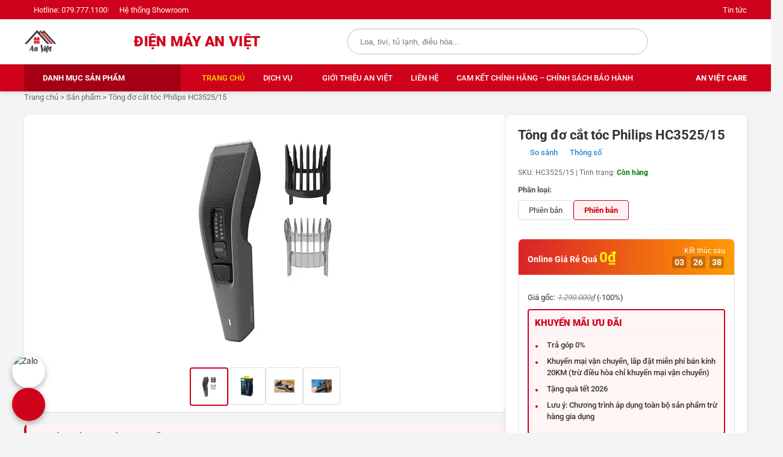

--- FILE ---
content_type: text/html
request_url: https://dienmayanviet.com/san-pham/tong-do-cat-toc-philips-hc3525-15/
body_size: 8766
content:
<!DOCTYPE html>
<html lang="vi">
<head>
    <meta charset="UTF-8">
    <meta name="viewport" content="width=device-width, initial-scale=1.0">
    <title>Tông đơ cắt tóc Philips HC3525/15 - Điện máy An Việt</title>
    <link rel="icon" type="image/png" href="https://img.dienmayanviet.com/insecure/favicon/plain/https://dienmayanviet.com/wp-content/uploads/2024/10/dien-may-an-viet-logo-152.png">
    <link rel="apple-touch-icon" href="https://img.dienmayanviet.com/insecure/touchicon/plain/local:///dienmayanviet/dien-may-an-viet-logo.png@png">
    <link rel="preload" href="/assets/fonts/roboto-v50-cyrillic_cyrillic-ext_greek_greek-ext_latin_latin-ext_vietnamese-regular.woff2" as="font" type="font/woff2" crossorigin>
    <link rel="preload" href="/assets/fonts/roboto-v50-cyrillic_cyrillic-ext_greek_greek-ext_latin_latin-ext_vietnamese-700.woff2" as="font" type="font/woff2" crossorigin>
    <link rel="stylesheet" href="/assets/global.css">
    <link rel="stylesheet" href="/assets/product.css">
    <link rel="stylesheet" href="/assets/fontawesome/css/all.min.css">
    <!-- Meta Pixel Code -->
    <script>
    !function(f,b,e,v,n,t,s)
    {if(f.fbq)return;n=f.fbq=function(){n.callMethod?
    n.callMethod.apply(n,arguments):n.queue.push(arguments)};
    if(!f._fbq)f._fbq=n;n.push=n;n.loaded=!0;n.version='2.0';
    n.queue=[];t=b.createElement(e);t.async=!0;
    t.src=v;s=b.getElementsByTagName(e)[0];
    s.parentNode.insertBefore(t,s)}(window, document,'script',
    'https://connect.facebook.net/en_US/fbevents.js');
    fbq('init', '1584241049662899');
    fbq('track', 'PageView');
    </script>
    <noscript><img height="1" width="1" style="display:none"
    src="https://www.facebook.com/tr?id=1584241049662899&ev=PageView&noscript=1"
    /></noscript>
    <!-- End Meta Pixel Code -->
    <!-- Google tag (gtag.js) -->
    <script async src="https://www.googletagmanager.com/gtag/js?id=G-LTBQ7SG097"></script>
    <script>
    window.dataLayer = window.dataLayer || [];
    function gtag(){dataLayer.push(arguments);}
    gtag('js', new Date());

    gtag('config', 'G-LTBQ7SG097');
    </script>
    <!-- End Google tag (gtag.js) -->
</head>
<body>
    
    <!-- 1. HEADER SSI INCLUDE -->
    <header class="site-header">
    <div class="header-top-bar hide-for-mobile">
        <div class="container top-bar-flex">
            <div class="top-bar-left">
                <a href="tel:0797771100">
                    <i class="fa-solid fa-phone"></i> <span>Hotline: 079.777.1100</span>
                </a>
                <span class="divider">|</span>
                <a href="/he-thong-cua-hang">
                    <i class="fa-solid fa-location-dot"></i> <span>Hệ thống Showroom</span>
                </a>
            </div>
            
            <div class="top-bar-right">
                <a href="/tin-tuc">
                    <i class="fa-solid fa-newspaper"></i> <span>Tin tức</span>
                </a>
            </div>
        </div>
    </div>
    <div class="header-top">
        <div class="container header-flex">
            
            <div class="logo">
                <a href="https://dienmayanviet.com/">
                    <img src="https://img.dienmayanviet.com/insecure/thumb/plain/https://dienmayanviet.com/wp-content/uploads/2024/10/dien-may-an-viet-logo-152.png" 
                         alt="Điện máy An Việt">
                </a>
            </div>

            <div class="brand-text">
                <a href="https://dienmayanviet.com/">
                    ĐIỆN MÁY AN VIỆT
                </a>
            </div>

            <div class="header-search" id="header-search-container">
                <form action="/search.html" method="get" class="search-form">
                    <input name="s" type="text" placeholder="Loa, tivi, tủ lạnh, điều hòa..." autocomplete="off">
                    <input type="hidden" name="post_type" value="product">
                    <button type="submit" aria-label="Search">
                        <i class="fa-solid fa-magnifying-glass"></i>
                    </button>
                </form>
                <div id="main-search-suggestions" class="search-suggestions"></div>
            </div>

            <div class="header-actions">
                <div class="action-item cart-box">
                    <a href="/gio-hang.html"> <div class="icon-box">
                            <i class="fa-solid fa-cart-shopping"></i>
                            <span class="cart-count">0</span>
                        </div>
                    </a>
                </div>
            </div>

            <div class="mobile-toggle-btn" onclick="toggleMobileMenu()">
                <i class="fa-solid fa-bars"></i>
            </div>
        </div>
    </div>
</header>

<div class="header-nav">
    <div class="container nav-flex">
        
        <div class="vertical-menu">
            <div class="v-menu-title">
                <i class="fa-solid fa-bars"></i> DANH MỤC SẢN PHẨM
            </div>
            <ul class="v-menu-list">
                <li class="menu-item-has-children">
                    <a href="/danh-muc/giai-phap-nghe-nhin/">Tivi, Âm Thanh<i class="fa-solid fa-chevron-right"></i></a>
                    <ul class="sub-menu">
                        <li><a href="/danh-muc/tivi/">Tivi</a></li>
                        <li><a href="/danh-muc/am-thanh-tivi-loa-am-thanh/">Dàn âm thanh, Âm ly</a></li>
                        <li><a href="/danh-muc/sound-bar/">Soundbar</a></li>
                        <li><a href="/danh-muc/may-chieu/">Máy chiếu</a></li>
                    </ul>
                </li>

                <li class="menu-item-has-children">
                    <a href="/danh-muc/giai-phap-luu-tru-thuc-pham/">Tủ Lạnh, Tủ Mát<i class="fa-solid fa-chevron-right"></i></a>
                    <ul class="sub-menu">
                        <li><a href="/danh-muc/tu-lanh/">Tủ lạnh</a></li>
                        <li><a href="/danh-muc/tu-dong-tu-mat/">Tủ đông – tủ mát</a></li>
                    </ul>
                </li>

                <li class="menu-item-has-children">
                    <a href="/danh-muc/giai-phap-cham-soc-quan-ao/">Máy Giặt, Máy Sấy<i class="fa-solid fa-chevron-right"></i></a>
                    <ul class="sub-menu">
                        <li><a href="/danh-muc/may-giat-quan-ao/">Máy giăt quần áo</a></li>
                        <li><a href="/danh-muc/may-say-quan-ao/">Máy sấy quần áo</a></li>
                    </ul>
                </li>

                <li class="menu-item-has-children">
                    <a href="/danh-muc/giai-phap-nha-bep-doi-song/">Điện Gia Dụng<i class="fa-solid fa-chevron-right"></i></a>
                    <ul class="sub-menu">
                        <li><a href="/danh-muc/lo-vi-song-song-khoe-song-tot/">Lò vi sóng</a></li>
                        <li><a href="/danh-muc/lo-nuong/">Lò nướng</a></li>
                        <li><a href="/danh-muc/noi-com/">Nồi cơm</a></li>
                        <li><a href="/danh-muc/noi-am-suat/">Nồi áp suất</a></li>
                        <li><a href="/danh-muc/may-hut-bui/">Máy hút bụi</a></li>
                        <li><a href="/danh-muc/bep-tu/">Bếp từ</a></li>
                        <li><a href="/danh-muc/am-sieu-toc-song-khoe-song-tot/">Ấm siêu tốc</a></li>
                        <li><a href="/danh-muc/may-rua-bat/">Máy rửa bát</a></li>
                        <li><a href="/danh-muc/hut-mui/">Hút mùi</a></li>
                        <li><a href="/danh-muc/chau-rua-ke/">Chậu rửa, kệ</a></li>
                        <li><a href="/danh-muc/noi-chien-khong-dau/">Nồi chiên</a></li>
                        <li><a href="/danh-muc/binh-thuy-dien-song-khoe-song-tot/">Bình thủy điện</a></li>
                        <li><a href="/danh-muc/may-xay-sinh-to/">Máy xay sinh tố</a></li>
                        <li><a href="/danh-muc/may-ep-trai-cay/">Máy ép trái cây</a></li>
                        <li><a href="/danh-muc/may-lam-sua-hat/">Máy làm sữa hạt</a></li>
                        <li><a href="/danh-muc/binh-nong-lanh/">Bình nóng lạnh</a></li>
                        <li><a href="/danh-muc/may-say-toc-tao-kieu/">Máy sấy tóc, tạo kiểu</a></li>
                        <li><a href="/danh-muc/ban-la/">Bàn là</a></li>
                        <li><a href="/danh-muc/may-tam-nuoc/">Máy tăm nước</a></li>
                        <li><a href="/danh-muc/may-xay-thit/">Máy xay thịt</a></li>
                    </ul>
                </li>

                <li class="menu-item-has-children">
                    <a href="/danh-muc/giai-phap-lam-sach-khong-khi/">Máy Lọc Không Khí, Máy Hút Ẩm<i class="fa-solid fa-chevron-right"></i></a>
                    <ul class="sub-menu">
                        <li><a href="/danh-muc/may-loc-khong-khi/">Máy lọc không khí</a></li>
                        <li><a href="/danh-muc/may-hut-am/">Máy hút ẩm</a></li>
                    </ul>
                </li>

                <li class="menu-item-has-children">
                    <a href="/danh-muc/giai-phap-lam-mat/">Điều Hoà<i class="fa-solid fa-chevron-right"></i></a>
                    <ul class="sub-menu">
                        <li><a href="/danh-muc/dieu-hoa-khong-khi/">Điều hòa không khí</a></li>
                        <li><a href="/danh-muc/quat-mat/">Quạt mát</a></li>
                    </ul>
                </li>

                <li class="menu-item-has-children">
                    <a href="/danh-muc/giai-phap-lam-sach-nuoc/">Máy Lọc Nước<i class="fa-solid fa-chevron-right"></i></a>
                    <ul class="sub-menu">
                        <li><a href="/danh-muc/may-loc-nuoc-kiem/">Máy lọc nước kiềm</a></li>
                        <li><a href="/danh-muc/may-loc-nuoc-ro/">Máy lọc nước RO</a></li>
                        <li><a href="/danh-muc/loi-loc-ro/">Lõi lọc RO</a></li>
                        <li><a href="/danh-muc/cay-nuoc-nong-lanh/">Cây nước nóng lạnh</a></li>
                    </ul>
                </li>

                <li><a href="/danh-muc/may-anh-may-quay/">Máy Ảnh</a></li>

                <li class="menu-item-has-children">
                    <a href="/danh-muc/giai-phap-bao-tri-bao-duong/">Giải pháp bảo trì, bảo dưỡng<i class="fa-solid fa-chevron-right"></i></a>
                    <ul class="sub-menu">
                        <li><a href="/danh-muc/dich-vu-bao-duong-anviet-care/">Dịch vụ bảo dưỡng AnViet care</a></li>
                        <li><a href="/danh-muc/dich-vu-lap-dat-anviet-install/">Dịch vụ lắp đặt AnViet install</a></li>
                    </ul>
                </li>
            </ul>
        </div>

        <nav class="main-menu">
            <ul>
                <li><a href="https://dienmayanviet.com/" class="active">Trang chủ</a></li>
                
                <li class="menu-item-has-children">
                    <a href="https://www.dienmayanviet.com/dich-vu-an-viet">Dịch vụ <i class="fa-solid fa-caret-down"></i></a>
                    <ul class="sub-menu">
                        <li><a href="https://dienmayanviet.com/dich-vu-lap-dat-tu-lanh/">Dịch vụ lắp đặt tủ lạnh</a></li>
                        <li><a href="https://dienmayanviet.com/dich-vu-lap-dat-tivi/">Dịch vụ lắp đặt TiVi</a></li>
                        <li><a href="https://dienmayanviet.com/dich-vu-lap-dat-may-loc-nuoc/">Dịch vụ lắp đặt máy lọc nước</a></li>
                        <li><a href="https://dienmayanviet.com/dich-vu-lap-dat-may-giat/">Dịch vụ lắp đặt máy giặt</a></li>
                        <li><a href="https://dienmayanviet.com/dich-vu-lap-dat-dieu-hoa/">Dịch vụ lắp đặt điều hòa</a></li>
                        <li><a href="https://dienmayanviet.com/bang-gia-dich-vu-lap-dat/">Bảng giá dịch vụ lắp đặt</a></li>
                        <li><a href="https://dienmayanviet.com/dich-vu-bao-duong-may-loc-nuoc/">Dịch vụ bảo dưỡng máy lọc nước</a></li>
                        <li><a href="https://dienmayanviet.com/dich-vu-bao-duong-may-giat/">Dịch vụ bảo dưỡng máy giặt</a></li>
                        <li><a href="https://dienmayanviet.com/dich-vu-bao-duong-dieu-hoa/">Dịch vụ bảo dưỡng điều hòa</a></li>
                        <li><a href="https://dienmayanviet.com/bang-gia-dich-vu-bao-tri-bao-duong/">Bảng giá dịch vụ bảo trì bảo dưỡng</a></li>
                    </ul>
                </li>

                <li><a href="https://dienmayanviet.com/gioi-thieu-an-viet/">Giới thiệu An Việt</a></li>
                <li><a href="https://dienmayanviet.com/lien-he-dien-may-an-viet/">Liên hệ</a></li>
                <li><a href="https://dienmayanviet.com/category/cam-ket-chinh-hang-chinh-sach-bao-hanh-minh-bach/">Cam kết chính hãng – Chính sách bảo hành</a></li>
            </ul>
        </nav>

        <div class="nav-right-link">
            <a href="https://www.dienmayanviet.com/category/an-viet-care/"><i class="fa-solid fa-wrench"></i> An Việt Care</a>
        </div>
    </div>
</div>

    <div class="container main-body">
        <div class="breadcrumb">
            <a href="https://dienmayanviet.com/">Trang chủ</a> &gt; 
            <a href="/san-pham/">Sản phẩm</a> &gt; 
            <span>Tông đơ cắt tóc Philips HC3525/15</span>
        </div>

        <div class="product-grid">
            
            <div class="left-column">
                <div class="product-gallery card">
                    <div class="main-image-frame">
                        <img id="mainImg" 
                             src="https://img.dienmayanviet.com/insecure/medium/plain/https://www.dienmayanviet.com/wp-content/uploads/2024/11/10051406-tong-do-cat-toc-philips-hc3525-15-1.jpg" 
                             alt="Tông đơ cắt tóc Philips HC3525/15"
                             width="750" height="420"> 
                    </div>
                    <div class="thumbnail-list">
                        
                    <img class="thumb active" 
                         src="https://img.dienmayanviet.com/insecure/thumb/plain/https://www.dienmayanviet.com/wp-content/uploads/2024/11/10051406-tong-do-cat-toc-philips-hc3525-15-1.jpg" 
                         onclick="changeImage(this)" 
                         data-full="https://img.dienmayanviet.com/insecure/medium/plain/https://www.dienmayanviet.com/wp-content/uploads/2024/11/10051406-tong-do-cat-toc-philips-hc3525-15-1.jpg" 
                         alt="Main Image" 
                         width="60" height="60">
                
                                <img class="thumb" 
                                     src="https://img.dienmayanviet.com/insecure/thumb/plain/https://www.dienmayanviet.com/wp-content/uploads/2024/11/10051406-tong-do-cat-toc-philips-hc3525-15-2.jpg" 
                                     onclick="changeImage(this)" 
                                     data-full="https://img.dienmayanviet.com/insecure/medium/plain/https://www.dienmayanviet.com/wp-content/uploads/2024/11/10051406-tong-do-cat-toc-philips-hc3525-15-2.jpg" 
                                     alt="Gallery 0" 
                                     width="60" height="60">
                            
                                <img class="thumb" 
                                     src="https://img.dienmayanviet.com/insecure/thumb/plain/https://www.dienmayanviet.com/wp-content/uploads/2024/11/10051406-tong-do-cat-toc-philips-hc3525-15-3.jpg" 
                                     onclick="changeImage(this)" 
                                     data-full="https://img.dienmayanviet.com/insecure/medium/plain/https://www.dienmayanviet.com/wp-content/uploads/2024/11/10051406-tong-do-cat-toc-philips-hc3525-15-3.jpg" 
                                     alt="Gallery 1" 
                                     width="60" height="60">
                            
                                <img class="thumb" 
                                     src="https://img.dienmayanviet.com/insecure/thumb/plain/https://www.dienmayanviet.com/wp-content/uploads/2024/11/10051406-tong-do-cat-toc-philips-hc3525-15-4.jpg" 
                                     onclick="changeImage(this)" 
                                     data-full="https://img.dienmayanviet.com/insecure/medium/plain/https://www.dienmayanviet.com/wp-content/uploads/2024/11/10051406-tong-do-cat-toc-philips-hc3525-15-4.jpg" 
                                     alt="Gallery 2" 
                                     width="60" height="60">
                            
                    </div>
                </div>

                <div class="commitment-box card">
                    <div class="card-header"><i class="fa-solid fa-handshake"></i> Điện máy An Việt cam kết:</div>
                    <div class="commitment-detailed-grid">
                        <div class="comm-item">
                            <img src="https://dienmayanviet.com/wp-content/uploads/2023/12/diamond-icon-custom.svg" alt="Chất lượng" width="50" height="50" loading="lazy">
                            <h5>Cam kết chất lượng sản phẩm</h5>
                            <p>Hàng hóa chính hãng, nguyên đai kiện, đủ VAT</p>
                        </div>
                        <div class="comm-item">
                            <img src="https://dienmayanviet.com/wp-content/uploads/2023/12/guarantee-certificate.png" alt="Bảo hành" width="50" height="50" loading="lazy">
                            <h5>Cam kết bảo hành chính hãng</h5>
                            <p>Bảo hành chính hãng, lỗi 1 đổi 1</p>
                        </div>
                        <div class="comm-item">
                            <img src="https://dienmayanviet.com/wp-content/uploads/2023/12/delivery-man.png" alt="Vận chuyển" width="50" height="50" loading="lazy">
                            <h5>Cam kết vận chuyển lắp đặt</h5>
                            <p>Vận chuyển lắp đặt nhanh chóng trong 2h, miễn phí nội thành HN</p>
                        </div>
                        <div class="comm-item">
                            <img src="https://dienmayanviet.com/wp-content/uploads/2023/12/product-return.png" alt="Đổi trả" width="50" height="50" loading="lazy">
                            <h5>Cam kết đổi trả, hoàn hàng</h5>
                            <p>Đổi lỗi sản xuất nhanh chóng trong 15 ngày đầu tiên</p>
                        </div>
                    </div>
                </div>

                <div class="highlights-box card">
                    <div class="card-header"><i class="fa-solid fa-star"></i> Đặc điểm nổi bật</div>
                    <div class="content-text">
                        <ul>
                            <li>Sản phẩm chính hãng</li> 
                        </ul>
                    </div>
                </div>

                <div class="tabbed-section card">
                    <div class="tab-navigation">
                        <button class="tab-btn active" onclick="openTab(event, 'desc')">Mô tả sản phẩm</button>
                        <button class="tab-btn" onclick="openTab(event, 'specs')">Thông số kỹ thuật</button>
                    </div>

                    <div id="desc" class="tab-content active">
                        <div class="description-content" id="descContent">
                            <em>Để có được một mái tóc với tạo kiểu đẹp mà lại không cần phải ra ngoài quán thì sản phẩm <strong>Tông đơ cắt tóc Philips HC3525/15</strong> là một gợi ý rất hữu ích đối với các cánh mày râu. <strong>Tông đơ cắt tóc</strong> là dòng sản phẩm thân thuộc đối với các cánh mày râu và luôn ngự trị trong ngăn kéo vì vẻ đẹp luôn được chau chút kĩ càng rất quan trọng với cuộc sống hiện tại. Vậy sản phẩm này có những ưu điểm gì chúng ta hãy cùng nhau tìm hiểu thông qua bài viết dưới đây nhé</em>
<h2 id="nhung-uu-diem-cua-san-pham-tong-do-cat-toc-philips-hc3525-15"><strong>Những ưu điểm của sản phẩm Tông đơ cắt tóc Philips HC3525/15</strong></h2>
<h3 id="pin-nimh-manh-me"><strong>Pin NiMH mạnh mẽ</strong></h3>
<strong>Tông đơ cắt tóc Philips HC3525/15 </strong>với công nghệ Pin NiMH tiên tiến cho thời gian sử dụng lên tới 45 phút và sau 8 giờ sạc. Công nghệ DuraPower làm giảm ma sát trên lưỡi dao, bảo vệ động cơ và pin khỏi quá tải. Bằng cách này, tuổi thọ pin của máy cắt tóc tăng lên.

<a href="https://www.dienmayanviet.com/wp-content/uploads/2022/05/10051406-tong-do-cat-toc-philips-hc3525-15-1.jpg"><img class="size-full wp-image-14553 aligncenter" src="https://www.dienmayanviet.com/wp-content/uploads/2022/05/10051406-tong-do-cat-toc-philips-hc3525-15-1.jpg" alt="" width="600" height="336" /></a>

&nbsp;
<h3 id="2-dau-voi-2-do-dai-toc"><strong>2 đầu với 2 độ dài tóc</strong></h3>
<strong>Tông đơ cắt tóc Philips HC3525/15 </strong>được thiết kế đi kèm với 2 đầu để thay khi sử dụng với tóc có chiều dài khác nhau.

<a href="https://www.dienmayanviet.com/wp-content/uploads/2022/05/10051406-tong-do-cat-toc-philips-hc3525-15-4.jpg"><img class="size-full wp-image-14556 aligncenter" src="https://www.dienmayanviet.com/wp-content/uploads/2022/05/10051406-tong-do-cat-toc-philips-hc3525-15-4.jpg" alt="" width="600" height="336" /></a>

&nbsp;
<h3 id="13-cai-dat-do-dai"><strong>13</strong><strong> cài đặt độ dài</strong></h3>
Chỉ cần chọn chiều dài cắt mong muốn với phần đính kèm comon có thể điều chỉnh. Điều này cung cấp 12 cài đặt chiều dài từ 1 đến 23 mm ở khoảng chính xác 2 mm. Nếu không có đính kèm comf, bạn sẽ có chiều dài cắt 0,5 mm.

<a href="https://www.dienmayanviet.com/wp-content/uploads/2022/05/10051406-tong-do-cat-toc-philips-hc3525-15-3.jpg"><img class="size-full wp-image-14555 aligncenter" src="https://www.dienmayanviet.com/wp-content/uploads/2022/05/10051406-tong-do-cat-toc-philips-hc3525-15-3.jpg" alt="" width="600" height="336" /></a>

&nbsp;

&nbsp;
<h3 id="luoi-cat-sac-ben-"><strong>Lưỡi cắt sắc bén </strong></h3>
Lưỡi dao của <strong>Tông đơ cắt tóc Philips HC3525/15</strong> được thiết kế từ thép 18/10 không gỉ và sắc bén. Đồng thời lưỡi dao của tông đơ có chức năng tự động mài và cho độ bền khi sử dụng liên tục lên tới 5 năm, trong khoảng thời gian sử dụng sản phẩm vẫn luôn đảm bảo được hiệu quả làm việc như lúc ban đầu.

<a href="https://www.dienmayanviet.com/wp-content/uploads/2022/05/tong-do-cat-toc_main_200_1020.png.webp"><img class="size-medium wp-image-14557 aligncenter" src="https://www.dienmayanviet.com/wp-content/uploads/2022/05/tong-do-cat-toc_main_200_1020.png-400x400.webp" alt="" width="400" height="400" /></a>

&nbsp;
<h3 id="su-dung-nguon-dien"><strong>Sử dụng nguồn điện</strong></h3>
<strong>Tông đơ cắt tóc Philips HC3525/15</strong> được hoạt động dựa trên cơ chế nguồn điện. Đi kèm với sản phẩm là một dây điện có kích thước lớn phù hợp với mọi vị trí trong nhà bạn và giúp người dùng di chuyển qua lại dễ dàng.
<h3 id="su-dung-don-gian"><strong>Sử dụng đơn giản</strong></h3>
Để lựa chọn được chế độ cắt tóc mong muốn bạn chỉ cần ấn nút và chọn độ dài rồi cố định bằng cữ lược.

<strong>Tay cầm chắc chắn, dễ cầm nắm</strong>

<strong>Tông đơ cắt tóc Philips HC3525/15</strong> được thiết kế với tay cầm chắc chắn và chống trơn trượt, phù hợp với lòng bàn tay của nhiều người dùng. Bạn có thể thực hiện các thao tác cắt một cách chính xác và đơn giản. Các CLIPPERS TÓC của dòng 3000 là dễ chịu để sử dụng, dễ dàng để xử lý và dễ sử dụng. Cấu trúc và tay cầm đặc biệt đảm bảo rằng bạn có thể di chuyển máy cắt tóc thoải mái và tiếp cận tất cả các sợi tóc thoải mái.

&nbsp;
<h3 id="ve-sinh-don-gian"><strong>Vệ sinh đơn giản</strong></h3>
Trong quá trình sử dụng sản phẩm việc vệ sinh <strong>Tông đơ cắt tóc Philips HC3525/15 </strong>là điều rất cần thiết góp phần duy trì hiệu quả làm việc của máy và kéo dài thời gian sử dụng. Bạn chỉ cần bật đầu cắt ra và vệ sinh sạch sẽ các lưỡi cắt bên trong với bàn chải hoặc rửa dưới vòi nước đều được. Chỉ với một vài thao tác vệ sinh đơn giản như vậy là bạn đã giúp cho sản phẩm hoạt động được bền bỉ hơn và không mất nhiều thời gian để bảo dưỡng.
<h3 id="loi-ich-khi-su-dung-san-pham-tong-do-cat-toc-philips-hc3525-15-la-gi-"><strong>Lợi ích khi sử dụng sản phẩm Tông đơ cắt tóc Philips HC3525/15 là gì ?</strong></h3>
Công nghệ cắt tóc độc đáo giúp bạn cắt nhanh và an toàn không gây nguy hiểm

Dễ dàng có được mái tóc đẹp mà lại không tốn nhiều chi phí và thời gian ra ngoài quán

Thời gian sử dụng bền bỉ và bảo dưỡng đơn giản

Sử dụng dễ dàng không gặp phải khó khăn trong khi dùng
                        </div>
                        <button class="btn-readmore" id="btnDescExpand">Xem thêm nội dung <i class="fa-solid fa-caret-down"></i></button>
                    </div>

                    <div id="specs" class="tab-content">
                         <table class="specs-table">
                            
        <tr>
            <td>Thông tin</td>
            <td>Đang cập nhật...</td>
        </tr>
    
                        </table>
                    </div>
                </div>

                <div class="reviews-box card">
                    <div class="card-header"><i class="fa-solid fa-comments"></i> Đánh giá sản phẩm</div>
                    <div class="content-text">
                        <p>Chưa có đánh giá nào.</p>
                    </div>
                </div>
            </div>

            <div class="right-column">
                <div class="product-info-sticky">
                    <div class="product-header-wrapper">
                        <h1 class="product-title" style="margin-bottom: 5px;">Tông đơ cắt tóc Philips HC3525/15</h1>
                        
                        <div class="box02">
                            <div class="box02__right" onclick="addToCompare('14550')" title="So sánh sản phẩm này">
                                <i class="fa-solid fa-circle-plus"></i>
                                <span>So sánh</span>
                            </div>
                            <a href="#specs" class="tab-spec" onclick="openTab(event, 'specs'); document.getElementById('specs').scrollIntoView({behavior: 'smooth'}); return false;">
                                <i class="fa-solid fa-circle-info"></i>
                                <span>Thông số</span>
                            </a>
                        </div>
                    </div>

                    <div style="font-size:12px; color:#666; margin-bottom:10px;">SKU: HC3525/15 | Tình trạng: <span style="color:green;font-weight:bold">Còn hàng</span></div>

                    <div class="product-variations">
                        <span class="var-label">Phân loại:</span>
                        <div class="var-options">
                            <a href="/san-pham/tong-do-cat-toc-philips-hc3520-15/" class="var-btn ">Phiên bản</a><a href="/san-pham/tong-do-cat-toc-philips-hc3525-15/" class="var-btn active">Phiên bản</a>
                        </div>
                    </div>

                    
                    
                    <div class="box_saving v2">
                        <div class="bs_title">
                            <div class="bs_price">
                                <b>Online Giá Rẻ Quá</b>
                                <strong>0₫</strong>
                            </div>
                            <div class="bs_time">
                                <span>Kết thúc sau</span>
                                <div class="clockv2" id="countdown-timer"><b>05</b>:<b>32</b>:<b>15</b></div>
                            </div>
                        </div>
                        <div class="bs_content">
                            <p style="font-size:13px; margin-bottom:5px;">Giá gốc: <em style="text-decoration:line-through; color:#888">1.290.000₫</em> (-100%)</p>
                            <div class="block__promo">
                                <p class="pr-txtb" style="font-weight:bold; border-bottom:1px solid #eee; padding-bottom:5px; margin-bottom:10px;">Khuyến mãi ưu đãi</p>
                                <ul class="promo-list">
                                    <li>Trả góp 0%</li><li>Khuyến mại vận chuyển, lắp đặt miễn phí bán kính 20KM (trừ điều hòa chỉ khuyến mại vận chuyển)</li><li>Tặng quà tết 2026</li>
                                    <li>Lưu ý: Chương trình áp dụng toàn bộ sản phẩm trừ hàng gia dụng</li>
                                </ul>
                            </div>
                        </div>
                    </div>

                    

                    <div class="action-buttons">
                        <div class="btn-row">
                            <button class="btn-add-cart" onclick="addToCart('14550')">
                                <i class="fa-solid fa-cart-plus"></i>
                                <span>Thêm vào giỏ</span>
                            </button>
                            <button class="btn-buy-now" onclick="buyNow('14550')">
                                <strong>MUA NGAY</strong>
                                <span>(Giao tận nơi - Lắp đặt)</span>
                            </button>
                        </div>
                        <button class="btn-installment">
                            <strong>MUA TRẢ CHẬM 0%</strong>
                            <span>(Duyệt hồ sơ 5 phút)</span>
                        </button>
                    </div>

                    <div style="text-align:center; margin-top:15px;">
                        Gọi đặt mua <a href="tel:0797771100" style="color:#d0021b; font-weight:bold">079.777.1100</a>
                    </div>
                </div>
            </div>
        </div>

        <div class="related-products-section">
            <h3>Sản phẩm liên quan</h3>
            <div class="related-grid">
                
                    
                    <div class="item">
                        <a href="/san-pham/am-sieu-toc-1-7-lit-sharp-ekj-17evsd-wd/" class="main-contain">                          
                            <div class="item-img">
                                <img src="https://img.dienmayanviet.com/insecure/thumb/plain/https://www.dienmayanviet.com/wp-content/uploads/2024/11/binh-dun-sieu-toc-sharp-ekj-17evsd-wd-1-1-org.jpg" alt="Ấm siêu tốc 1.7 lít Sharp EKJ-17EVSD-WD" loading="lazy">
                            </div>
                            <h3>Ấm siêu tốc 1.7 lít Sharp EKJ-17EVSD-WD</h3>
                            <strong class="price">630.000₫</strong>
                            
                            <p class="price-old" style="margin: 0; font-size: 12px; color: #888; text-decoration: line-through;">
                                650.000₫
                            </p>
                            
                            <div class="rating-box"><i class="fa-solid fa-star"></i> 5.0</div>
                        </a>
                    </div>
                    
                    <div class="item">
                        <a href="/san-pham/am-sieu-toc-1-7-lit-sharp-ekj-17vss-st-2200w/" class="main-contain">                          
                            <div class="item-img">
                                <img src="https://img.dienmayanviet.com/insecure/thumb/plain/https://www.dienmayanviet.com/wp-content/uploads/2024/11/48nwfW.jpg" alt="Ấm siêu tốc 1.7 lít Sharp EKJ-17VSS-ST 2200W" loading="lazy">
                            </div>
                            <h3>Ấm siêu tốc 1.7 lít Sharp EKJ-17VSS-ST 2200W</h3>
                            <strong class="price">520.000₫</strong>
                            
                            <p class="price-old" style="margin: 0; font-size: 12px; color: #888; text-decoration: line-through;">
                                590.000₫
                            </p>
                            
                            <div class="rating-box"><i class="fa-solid fa-star"></i> 5.0</div>
                        </a>
                    </div>
                    
                    <div class="item">
                        <a href="/san-pham/may-hut-bui-1800w-philips-xb2023-01/" class="main-contain">                          
                            <div class="item-img">
                                <img src="https://img.dienmayanviet.com/insecure/thumb/plain/https://www.dienmayanviet.com/wp-content/uploads/2024/11/philips-xb2023-01-2.jpg" alt="Máy hút bụi 1800w Philips XB2023/01" loading="lazy">
                            </div>
                            <h3>Máy hút bụi 1800w Philips XB2023/01</h3>
                            <strong class="price">0₫</strong>
                            
                            <p class="price-old" style="margin: 0; font-size: 12px; color: #888; text-decoration: line-through;">
                                2.749.000₫
                            </p>
                            
                            <div class="rating-box"><i class="fa-solid fa-star"></i> 5.0</div>
                        </a>
                    </div>
                    
                    <div class="item">
                        <a href="/san-pham/bep-tu-5-vung-nau-bosch-pxx975dc1e-serie-8/" class="main-contain">                          
                            <div class="item-img">
                                <img src="https://img.dienmayanviet.com/insecure/thumb/plain/https://www.dienmayanviet.com/wp-content/uploads/2024/11/PXX975DC1E-1.jpg" alt="Bếp từ 5 vùng nấu Bosch PXX975DC1E Serie 8" loading="lazy">
                            </div>
                            <h3>Bếp từ 5 vùng nấu Bosch PXX975DC1E Serie 8</h3>
                            <strong class="price">40.900.000₫</strong>
                            
                            <p class="price-old" style="margin: 0; font-size: 12px; color: #888; text-decoration: line-through;">
                                45.900.000₫
                            </p>
                            
                            <div class="rating-box"><i class="fa-solid fa-star"></i> 5.0</div>
                        </a>
                    </div>
                    
                
            </div>
        </div>
    </div>

    <!-- 2. FOOTER SSI INCLUDE -->
    <footer class="site-footer">
    <div class="container">
        <div class="footer-grid">
            
            <div class="footer-col">
                <div class="footer-box">
                    <div class="box-icon"><i class="fa-solid fa-map-location-dot"></i></div>
                    <div class="box-content">
                        <h4>CÔNG TY TNHH TƯ VẤN VÀ DỊCH VỤ AN VIỆT</h4>
                        <p>GPKD: 0108814420 - Ngày cấp: 08/07/2019</p>
                    </div>
                </div>
                <p class="footer-text"><strong>Email:</strong> <span class="highlight">kinhdoanh@dienmayanviet.com</span></p>
                <p class="footer-text"><strong>Tư vấn khách hàng:</strong> <span class="highlight">079.777.1100</span></p>
                <p class="footer-text"><strong>Bảo Hành - CSKH:</strong> <span class="highlight">079.777.1100</span></p>
                
                <h6 class="footer-subhead">Hệ thống cửa hàng:</h6>
                <div class="store-loc">
                    <a href="https://g.page/Anviethome?share" target="_blank">
                        <i class="fa-solid fa-location-dot"></i> Số 94, Đường Vạn Phúc, Hà Đông, HN
                    </a>
                </div>
                <div class="store-loc">
                    <a href="https://goo.gl/maps/JZaASzMpuGbQ5ZQk8" target="_blank">
                        <i class="fa-solid fa-location-dot"></i> TT03-09 Liền Kề IEC Tứ Hiệp, Thanh Trì, HN
                    </a>
                </div>
            </div>

            <div class="footer-col">
                <h3 class="footer-title">Về An Việt</h3>
                <ul class="footer-links">
                    <li><a href="https://dienmayanviet.com/gioi-thieu-an-viet/">Thông tin công ty</a></li>
                    <li><a href="https://dienmayanviet.com/cam-ket-ve-chat-luong/">Chính sách bán hàng</a></li>
                    <li><a href="https://dienmayanviet.com/chinh-sach-giao-hang-lap-dat-cua-an-viet/">Chính sách giao hàng, lắp đặt</a></li>
                    <li><a href="https://dienmayanviet.com/bao-hanh-doi-tra/">Chính sách bảo hành, đổi trả</a></li>
                    <li><a href="https://dienmayanviet.com/lien-he-dien-may-an-viet/">Liên hệ</a></li>
                </ul>

                <h3 class="footer-title" style="margin-top: 20px;">An Việt Care</h3>
                <ul class="footer-links">
                    <li><a href="https://dienmayanviet.com/bang-gia-dich-vu-lap-dat/">Dịch vụ lắp đặt</a></li>
                    <li><a href="https://dienmayanviet.com/bang-gia-dich-vu-bao-tri-bao-duong/">Dịch vụ bảo dưỡng</a></li>
                </ul>
            </div>

            <div class="footer-col">
                <h3 class="footer-title">Kết nối</h3>
                <div class="social-icons">
                    <a href="https://www.facebook.com/anviet20" class="social-btn facebook"><i class="fa-brands fa-facebook-f"></i></a>
                    <a href="https://zalo.me/84842985999" class="social-btn zalo">Zalo</a>
                </div>
            </div>

        </div>
    </div>
    <div class="footer-bottom">
        <div class="container">
            © 2025 Điện máy An Việt. All rights reserved.
        </div>
    </div>
</footer>

<div class="sticky-contact">
    <a href="https://zalo.me/0797771100" target="_blank" class="contact-btn zalo-btn" title="Chat Zalo">
        <img src="https://upload.wikimedia.org/wikipedia/commons/9/91/Icon_of_Zalo.svg" alt="Zalo">
    </a>
    <a href="tel:0797771100" class="contact-btn call-btn" title="Gọi ngay">
        <i class="fa-solid fa-phone"></i>
    </a>
</div>

    <script src="/assets/product.js"></script>
    <script src="/assets/search.js"></script>
</body>
</html>

--- FILE ---
content_type: text/css
request_url: https://dienmayanviet.com/assets/global.css
body_size: 6749
content:
@charset "UTF-8";

/* --- FONTS --- */
@font-face {
    font-family: 'Roboto';
    font-style: normal;
    font-weight: 300;
    font-display: swap;
    src: url('fonts/roboto-v50-cyrillic_cyrillic-ext_greek_greek-ext_latin_latin-ext_vietnamese-300.woff2') format('woff2');
}
@font-face {
    font-family: 'Roboto';
    font-style: normal;
    font-weight: 400;
    font-display: swap;
    src: url('fonts/roboto-v50-cyrillic_cyrillic-ext_greek_greek-ext_latin_latin-ext_vietnamese-regular.woff2') format('woff2');
}
@font-face {
    font-family: 'Roboto';
    font-style: normal;
    font-weight: 500;
    font-display: swap;
    src: url('fonts/roboto-v50-cyrillic_cyrillic-ext_greek_greek-ext_latin_latin-ext_vietnamese-500.woff2') format('woff2');
}
@font-face {
    font-family: 'Roboto';
    font-style: normal;
    font-weight: 700;
    font-display: swap;
    src: url('fonts/roboto-v50-cyrillic_cyrillic-ext_greek_greek-ext_latin_latin-ext_vietnamese-700.woff2') format('woff2');
}
@font-face {
    font-family: 'Roboto';
    font-style: normal;
    font-weight: 900;
    font-display: swap;
    src: url('fonts/roboto-v50-cyrillic_cyrillic-ext_greek_greek-ext_latin_latin-ext_vietnamese-900.woff2') format('woff2');
}

/* --- RESET & VARIABLES --- */
:root {
    --primary-red: #d0021b; 
    --primary-red-hover: #a60014;
    --header-bg: #fff;
    --header-text: #d0021b;
    --sale-red: #d0021b;
    --text-main: #333;
    --border-light: #e0e0e0;
    --gradient-sale: linear-gradient(to right, #d9222a, #ff9c00);
    --footer-bg: #fff;
    --footer-text: #555;
    --link-blue: #288ad6;
}

html { scroll-behavior: smooth; }
body { font-family: 'Roboto', sans-serif; background-color: #f4f4f4; color: var(--text-main); margin: 0; padding: 0; font-size: 14px; line-height: 1.5; }
a { text-decoration: none; color: inherit; transition: 0.2s; }
ul { padding-left: 0; margin: 0; list-style: none; } 
.container { max-width: 1200px; margin: 0 auto; padding: 0 10px; }
img { max-width: 100%; height: auto; }

/* --- BREADCRUMB (Global) --- */
.breadcrumb { margin-bottom: 10px; color: #666; font-size: 13px; }

/* =========================================
   HEADER STYLES
   ========================================= */
.site-header { background: #fff; border-bottom: none; margin-bottom: 0; }

.brand-text {
    /* Font Styling */
    font-size: 24px;
    font-weight: 800;
    color: #d0021b;
    text-transform: uppercase;
    white-space: nowrap;
    letter-spacing: 0.3px;
    /* Alignment */
    display: flex;
    align-items: center;   /* Keeps text vertically centered */
    /* SPACING ADJUSTMENTS */
    /* Your parent container has a 20px gap automatically. */
    /* 1. Pull text closer to the Logo */
    margin-left: -5px;     /* Reduces the gap to about 15px */
    /* 2. Push Search Bar a bit to the right */
    margin-right: 10px;    /* Increases the gap to about 30px */
}

/* Hide text on Mobile & Tablet to prevent layout breaking */
@media (max-width: 992px) {
    .brand-text {
        display: none;
    }
}

.logo img {
    height: 40px;
    width: auto;
    object-fit: contain;
    display: block;
}

/* --- Top Header --- */
.header-top { padding: 15px 0; border-bottom: 1px solid #f0f0f0; }
.header-flex { display: flex; align-items: center; justify-content: space-between; gap: 20px; }

.header-top {
    position: relative;
    z-index: 1000; 
}

/* --- TOP BAR STYLES --- */
.header-top-bar {
    background-color: var(--primary-red); /* Matches site main red */
    color: #fff;
    height: 32px;
    font-size: 13px;
}

.top-bar-flex {
    display: flex;
    justify-content: space-between;
    align-items: center;
    height: 100%;
}

.header-top-bar a {
    color: #fff;
    text-decoration: none;
    display: inline-flex;
    align-items: center;
    gap: 6px; /* Space between icon and text */
    transition: opacity 0.2s;
}

.header-top-bar a:hover {
    opacity: 0.8;
}

.top-bar-left, .top-bar-right {
    display: flex;
    align-items: center;
    gap: 15px;
}

.header-top-bar .divider {
    opacity: 0.5;
    font-size: 11px;
}

/* Hide on Mobile Utility */
@media (max-width: 992px) {
    .hide-for-mobile {
        display: none !important;
    }
}

/* Search - Updated for Relative Positioning */
.header-search { flex: 1; max-width: 500px; position: relative; }
.search-form { display: flex; border: 2px solid #ddd; border-radius: 40px; overflow: hidden; height: 40px; }
.search-form:focus-within { border-color: var(--primary-red); }
.search-form input { flex: 1; border: none; padding: 0 20px; outline: none; font-size: 13px; }
.search-form button { background: #fff; border: none; padding: 0 20px; cursor: pointer; color: #666; font-size: 16px; transition: 0.2s; }
.search-form button:hover { color: var(--primary-red); }

/* --- SEARCH SUGGESTIONS --- */
.search-suggestions {
    position: absolute;
    top: 100%;
    left: 0;
    width: 100%;
    background: #fff;
    border: 1px solid #ddd;
    border-top: none;
    border-radius: 0 0 15px 15px;
    box-shadow: 0 10px 30px rgba(0,0,0,0.1);
    z-index: 999;
    display: none;
    max-height: 400px;
    overflow-y: auto;
}
.search-suggestions.active { display: block; }
.suggestion-item {
    display: flex;
    align-items: center;
    padding: 10px 15px;
    border-bottom: 1px solid #f5f5f5;
    cursor: pointer;
    transition: background 0.2s;
}
.suggestion-item:last-child { border-bottom: none; }
.suggestion-item:hover { background: #f9f9f9; }
.suggestion-thumb { width: 40px; height: 40px; object-fit: contain; margin-right: 15px; }
.suggestion-info { flex: 1; }
.suggestion-title { font-size: 13px; font-weight: 500; color: #333; margin-bottom: 2px; line-height: 1.3; }
.suggestion-price { font-size: 12px; color: #d0021b; font-weight: bold; }

/* Header Actions */
.header-actions { display: flex; gap: 20px; }
.action-item { display: flex; align-items: center; gap: 8px; }
.icon-box { font-size: 24px; color: #666; position: relative; }
.info-box { display: flex; flex-direction: column; line-height: 1.2; }
.sub-text { font-size: 11px; color: #888; }
.hotline { font-weight: bold; color: var(--primary-red); font-size: 14px; }
.login-link { font-weight: bold; font-size: 13px; }
.cart-count { 
    position: absolute; top: -5px; right: -8px; 
    background: var(--primary-red); color: #fff; 
    font-size: 10px; padding: 2px 5px; border-radius: 10px; 
}
.mobile-toggle-btn { display: none; font-size: 24px; cursor: pointer; }

/* --- Navigation Bar --- */
.header-nav { background: var(--primary-red); color: #fff; height: 45px; }
.nav-flex { display: flex; align-items: center; height: 100%; position: relative; }

/* --- STICKY NAVIGATION --- */
.header-nav {
    position: sticky;
    top: 0;
    z-index: 999;
    box-shadow: 0 4px 6px -1px rgba(0, 0, 0, 0.1);
}

/* ========================================= 
   VERTICAL MENU (Categories) 
   ========================================= 
*/
.vertical-menu { width: 260px; position: relative; z-index: 100; height: 100%; }
.v-menu-title { 
    background: #a60014; color: #fff; font-weight: 700; 
    padding: 0 15px; height: 100%; display: flex; align-items: center; gap: 10px; 
    cursor: pointer; text-transform: uppercase; font-size: 13px;
}
.v-menu-list { 
    display: none; 
    position: absolute; top: 100%; left: 0; width: 100%; 
    background: #fff; border: 1px solid #ddd; box-shadow: 0 5px 15px rgba(0,0,0,0.1); 
    padding-bottom: 10px;
}
.vertical-menu:hover .v-menu-list { display: block; }

/* Level 1 Items */
.v-menu-list > li { position: relative; } /* Important for positioning Level 2 */
.v-menu-list > li > a { 
    display: flex; justify-content: space-between; align-items: center;
    padding: 10px 15px; color: #333; font-size: 13px; border-bottom: 1px solid #eee; 
}
.v-menu-list > li > a:hover { background: #f9f9f9; color: var(--primary-red); }

/* Level 2 (Flyout Sub-Menu) */
.v-menu-list .sub-menu {
    display: none; /* Hidden by default */
    position: absolute;
    left: 100%; /* Push to right side */
    top: 0;
    width: 240px; /* Width of flyout */
    background: #fff;
    border: 1px solid #ddd;
    box-shadow: 3px 3px 10px rgba(0,0,0,0.1);
    z-index: 101;
    min-height: 100%;
}

/* Show Level 2 on Level 1 Hover */
.v-menu-list > li:hover .sub-menu { display: block; }

.v-menu-list .sub-menu li a {
    display: block;
    padding: 8px 15px;
    font-size: 13px;
    color: #555;
    border-bottom: 1px dashed #eee;
}
.v-menu-list .sub-menu li a:hover { color: var(--primary-red); padding-left: 20px; }

/* ========================================= 
   HORIZONTAL MAIN MENU 
   ========================================= 
*/
.main-menu { flex: 1; margin-left: 20px; height: 100%; }
.main-menu ul { display: flex; height: 100%; align-items: center; }
.main-menu > ul > li { position: relative; height: 100%; display: flex; align-items: center; }

.main-menu > ul > li > a { 
    font-weight: 500; font-size: 13px; text-transform: uppercase; 
    padding: 0 15px; display: block; color: #fff; line-height: 45px;
}
.main-menu > ul > li > a:hover, .main-menu > ul > li > a.active { color: #ffd700; }

/* Dropdown for Main Menu (e.g., Services) */
.main-menu .sub-menu {
    display: none;
    position: absolute;
    top: 100%;
    left: 0;
    width: 220px;
    background: #fff;
    box-shadow: 0 5px 15px rgba(0,0,0,0.1);
    border-top: 2px solid var(--primary-red);
    z-index: 100;
    flex-direction: column; /* Stack items vertically */
    height: auto;
}

/* Show Dropdown on Hover */
.main-menu li:hover .sub-menu { display: flex; }

.main-menu .sub-menu li { width: 100%; display: block; height: auto; }
.main-menu .sub-menu a {
    color: #333 !important; /* Override white text */
    text-transform: none;
    padding: 10px 15px;
    border-bottom: 1px solid #eee;
    line-height: 1.4;
    font-weight: 400;
}
.main-menu .sub-menu a:hover { background: #f5f5f5; color: var(--primary-red) !important; }


.nav-right-link { margin-left: auto; }
.nav-right-link a { color: #fff; font-weight: bold; font-size: 13px; text-transform: uppercase; }

/* =========================================
   FOOTER STYLES
   ========================================= */
.site-footer { background: #fff; padding-top: 40px; border-top: 3px solid var(--primary-red); margin-top: 40px; }
.footer-grid { display: grid; grid-template-columns: 40% 30% 30%; gap: 30px; padding-bottom: 30px; }
.footer-title { font-size: 16px; font-weight: 700; text-transform: uppercase; margin-bottom: 15px; color: #333; }

/* Footer Box (Address) */
.footer-box { display: flex; gap: 15px; margin-bottom: 15px; border-bottom: 1px dashed #eee; padding-bottom: 15px; }
.box-icon { font-size: 30px; color: var(--primary-red); }
.box-content h4 { font-size: 13px; margin: 0 0 5px 0; font-weight: 700; }
.box-content p { font-size: 12px; margin: 0; color: #666; }

.footer-text { margin-bottom: 8px; font-size: 13px; }
.highlight { color: var(--primary-red); font-weight: 700; }
.footer-subhead { font-weight: 700; margin-top: 15px; margin-bottom: 8px; font-size: 13px; }
.store-loc { font-size: 12px; color: #555; margin-bottom: 6px; }
.store-loc i { color: var(--primary-red); width: 15px; }

/* Links */
.footer-links li { margin-bottom: 8px; }
.footer-links a { font-size: 13px; color: #555; }
.footer-links a:hover { color: var(--primary-red); padding-left: 5px; }

/* Social */
.social-icons { display: flex; gap: 10px; }
.social-btn { 
    width: 36px; height: 36px; display: flex; align-items: center; justify-content: center; 
    border-radius: 50%; color: #fff; font-size: 16px; transition: 0.3s;
}
.social-btn.facebook { background: #3b5998; }
.social-btn.youtube { background: #c4302b; }
.social-btn.tiktok { background: #000; }
.social-btn.zalo { background: #0088cc; font-size: 10px; font-weight: bold; }
.social-btn:hover { opacity: 0.8; transform: translateY(-3px); }

.footer-bottom { background: #f4f4f4; padding: 10px 0; text-align: center; font-size: 12px; color: #888; border-top: 1px solid #eee; }

/* =========================================
   RESPONSIVE HEADER/FOOTER
   ========================================= */
@media (max-width: 992px) {
    /* 1. Only hide Actions and Nav (Keep header-search visible) */
    .header-actions, .header-nav { 
        display: none; 
    }

    /* 2. Show Nav when active class is added by JS */
.header-nav.active {
        display: block !important;
        position: relative; 
        left: 0;
        top: 0;
        width: 100%;
        background: #fff;     /* White background for cleanliness */
        border-top: 1px solid #eee;
        box-shadow: 0 5px 15px rgba(0,0,0,0.1);
        height: auto;
        z-index: 9999;
        padding-bottom: 20px;
    }

    /* 2. Reset Flex containers to simple Blocks */
    .header-nav.active .nav-flex {
        display: block;
        height: auto;
        padding: 0;
    }

    /* 3. Vertical Menu (Categories): Make it full width */
    .header-nav.active .vertical-menu {
        width: 100%;
        height: auto;
    }
    
    /* Style the "Categories" Title bar */
    .header-nav.active .v-menu-title {
        width: 100%;
        height: 50px;
        background: #f2f2f2; /* Light gray to separate from header */
        color: #333;         /* Dark text */
        border-bottom: 1px solid #ddd;
    }

    /* 4. Main Menu Links: Stack them vertically */
    .header-nav.active .main-menu {
        width: 100%;
        margin: 0;
        height: auto;
    }

    .header-nav.active .main-menu ul {
        display: block;      /* No more flex row */
        height: auto;
    }

    .header-nav.active .main-menu > ul > li {
        width: 100%;
        height: auto;
        display: block;
        border-bottom: 1px solid #f0f0f0; /* Light divider */
    }

    /* 5. Link Styling: Dark text, comfortable padding */
    .header-nav.active .main-menu > ul > li > a {
        color: #333;          /* Dark text because background is white */
        line-height: normal;  /* Reset the 45px line-height */
        padding: 15px 20px;   /* Comfortable touch target */
        display: block;
        font-weight: 500;
        text-align: left;
    }

    /* Active/Hover State for links */
    .header-nav.active .main-menu > ul > li > a:hover,
    .header-nav.active .main-menu > ul > li > a.active {
        color: #d0021b;       /* Red text on hover */
        background-color: #fff5f5;
    }

    /* 6. Fix Sub-menus (Stop them from flying out) */
    .header-nav.active .main-menu .sub-menu {
        position: static;     /* Stack naturally, don't float */
        width: 100%;
        box-shadow: none;
        border: none;
        background: #fafafa;  /* Slightly darker bg for hierarchy */
        padding-left: 20px;   /* Indent sub-items */
        display: none;        /* Hidden by default */
    }

    /* Show sub-menu on hover (or click on mobile) */
    .header-nav.active .main-menu li:hover .sub-menu {
        display: block;
    }
    
    /* 7. Fix the Right Link (An Viet Care) */
    .header-nav.active .nav-right-link {
        display: block;
        margin: 0;
        border-bottom: 1px solid #f0f0f0;
    }
    .header-nav.active .nav-right-link a {
        color: #333;
        padding: 15px 20px;
        display: block;
    }
    
    /* Make the vertical menu list visible by default on mobile if desired, 
       or keep hover logic. Usually, on mobile, you want to see the list: */
    .v-menu-list {
        position: static; /* Reset absolute positioning */
        display: none;    /* Keep hidden until clicked/hovered or set to block */
        width: 100%;
        box-shadow: none;
        border: none;
    }

    /* 2. Allow the header to wrap to a new line */
    .header-flex {
        flex-wrap: wrap;       /* Allows items to stack */
        gap: 10px;             /* Smaller gap for mobile */
        padding-bottom: 10px;  /* Space at the bottom */
    }

    /* 3. Style the Search Bar to sit on the second row */
    .header-search {
        display: block;        /* Make it visible */
        width: 100%;           /* Force full width */
        max-width: 100%;       /* Remove desktop width limit */
        order: 3;              /* Push to position 3 (Bottom) */
        margin-top: 5px;       /* Add spacing from logo */
    }
    
    /* 4. Adjust the Search Input for mobile aesthetics */
    .search-form {
        width: 100%;
        background-color: #f9f9f9; /* Light grey bg stands out better */
    }

    /* 5. Ensure Logo is first */
    .logo {
        order: 1;              /* Position 1 (Top Left) */
    }
    
    .logo img {
        height: 35px;
    }

    /* 6. Ensure Menu Toggle is second */
    .mobile-toggle-btn { 
        display: block; 
        margin-left: auto; 
        order: 2;              /* Position 2 (Top Right) */
    }

    .footer-grid { 
        grid-template-columns: 1fr; 
    }
}

/* =========================================
   STICKY CONTACT
   ========================================= */
.sticky-contact {
    position: fixed;
    bottom: 20px;
    left: 20px;       /* Changed to LEFT side */
    z-index: 9999;    /* High z-index to stay on top of everything */
    display: flex;
    flex-direction: column;
    gap: 15px;
}

.contact-btn {
    display: flex;
    align-items: center;
    justify-content: center;
    width: 55px;
    height: 55px;
    border-radius: 50%;
    box-shadow: 0 4px 10px rgba(0,0,0,0.3);
    transition: transform 0.3s ease;
    text-decoration: none;
    background: #fff; /* Default background */
}

.contact-btn:hover {
    transform: scale(1.1);
}

/* Zalo Specifics */
.zalo-btn {
    background: #fff;
    overflow: hidden;
}
.zalo-btn img {
    width: 100%;
    height: 100%;
    object-fit: cover;
}

/* Phone Call Specifics */
.call-btn {
    background: #d0021b; /* Red color */
    color: #fff;
    font-size: 24px;
    animation: phone-shake 1.5s infinite;
}

/* Phone Shake Animation */
@keyframes phone-shake {
    0% { transform: rotate(0) scale(1) skew(1deg); }
    10% { transform: rotate(-25deg) scale(1) skew(1deg); }
    20% { transform: rotate(25deg) scale(1) skew(1deg); }
    30% { transform: rotate(-25deg) scale(1) skew(1deg); }
    40% { transform: rotate(25deg) scale(1) skew(1deg); }
    50% { transform: rotate(0) scale(1) skew(1deg); }
    100% { transform: rotate(0) scale(1) skew(1deg); }
}

/* Mobile Responsiveness: Make them slightly smaller on phones */
@media (max-width: 768px) {
    .sticky-contact {
        bottom: 15px;
        left: 15px;
        gap: 10px;
    }
    .contact-btn {
        width: 45px;
        height: 45px;
    }
    .call-btn {
        font-size: 20px;
    }
}

/* =========================================
   UNIFIED PRODUCT CARD STYLES
   (Applies to Homepage, Category, and Product Pages)
   ========================================= */

/* 1. THE CARD CONTAINER 
   Targeting: .item (Category), .product-card (Home), .related-item (Product) */
.item, 
.product-card, 
.related-item {
    background: #fff;
    border: 1px solid #e0e0e0;
    border-radius: 8px;
    padding: 10px;
    transition: box-shadow 0.3s, transform 0.3s, border-color 0.3s;
    position: relative;
    display: flex;
    flex-direction: column;
    justify-content: space-between;
    height: 100%; /* Ensures equal height in grid */
    min-height: 320px; /* Minimum height for consistency */
    box-sizing: border-box;
}

/* Hover Effects */
.item:hover, 
.product-card:hover, 
.related-item:hover {
    box-shadow: 0 4px 15px rgba(0,0,0,0.15);
    transform: translateY(-3px);
    border-color: #c92127; /* An Viet Red */
    z-index: 2;
}

/* 2. IMAGES 
   Targeting specific image classes in each template */
.item .item-img,
.product-card .pc-img,
.related-item a { 
    /* The container for the image */
    display: flex;
    align-items: center;
    justify-content: center;
    height: 160px;
    margin-bottom: 15px;
    margin-top: 10px;
    overflow: hidden;
}

.item .item-img img,
.product-card img,
.related-item img {
    /* The image itself */
    max-height: 100%;
    max-width: 100%;
    width: auto; /* Overrides width:100% to prevent stretching */
    height: auto;
    object-fit: contain;
    transition: transform 0.3s;
}

/* Image Zoom on Hover */
.item:hover img, 
.product-card:hover img, 
.related-item:hover img {
    transform: scale(1.05);
}

/* 3. PRODUCT TITLES */
.item h3,
.product-card .pc-title,
.related-item h3 {
    font-size: 14px;
    line-height: 1.4;
    margin-bottom: 8px;
    font-weight: 500;
    color: #333;
    
    /* Force 2 lines of text */
    display: -webkit-box;
    line-clamp: 2;
    -webkit-line-clamp: 2;
    -webkit-box-orient: vertical;
    overflow: hidden;
    height: 40px; 
    text-decoration: none;
}

.item:hover h3, 
.product-card:hover .pc-title,
.related-item:hover h3 {
    color: #c92127;
}

/* 4. PRICES */
/* Sale/Main Price */
.item .price,
.product-card .pc-price-sale,
.related-item .price {
    color: #d0021b;
    font-weight: bold;
    font-size: 16px;
    display: block;
    margin-bottom: 5px;
    text-decoration: none;
}

/* Regular/Old Price (If it exists in HTML) */
.item .price-old,
.product-card .pc-price-reg {
    text-decoration: line-through;
    color: #888;
    font-size: 12px;
}

/* 5. LABELS & BADGES (Discount/Installment) 
   Positioning them absolutely in the top left */
.item-label {
    position: absolute;
    top: 10px;
    left: 10px;
    z-index: 5;
    display: flex;
    flex-direction: column;
    gap: 5px;
}

/* 6. CATEGORY-SPECIFIC BUTTONS 
   (Only applies to Category Page because the HTML only exists there) */
.item-bottom {
    margin-top: auto; /* Pushes buttons to the bottom */
    border-top: 1px dashed #eee;
    padding-top: 10px;
    display: flex;
    justify-content: space-between;
}

.item-cart, .item-ss {
    flex: 1;
    text-align: center;
    font-size: 12px;
    padding: 5px;
    cursor: pointer;
    text-decoration: none;
    color: #333;
    font-weight: 500;
}

.item-cart {
    color: #d0021b;
    border-right: 1px solid #eee;
}
.item-cart:hover { background: #fff5f5; }
.item-ss:hover { background: #f0f8ff; color: #288ad6; }

.percent-label {
    color: #d0021b;
    font-weight: bold;
    font-size: 13px;
    margin-left: 5px;
    border: 1px solid #d0021b;
    border-radius: 3px;
    padding: 0 4px;
}

/* =========================================
   DYNAMIC FLOATING BANNERS (FULLY DYNAMIC)
   ========================================= */

/* 1. GLOBAL SETTINGS (Shared across all sizes) */
:root {
    --banner-margin-top: 40px; /* Fixed distance from top */
}

/* 2. BASE STYLE & POSITIONING */
.floating-banner {
    position: fixed;
    margin-top: var(--banner-margin-top);
    
    /* WIDTH is now calculated dynamically in the media queries below */
    width: var(--banner-width);
    
    z-index: 900; 
    transition: all 0.3s ease; /* Smooth resizing */
    display: none; /* Hidden by default (Mobile/Tablet) */
}

.floating-banner video, 
.floating-banner img {
    width: 100%;
    height: auto;
    border-radius: 8px;
    box-shadow: 0 4px 10px rgba(0,0,0,0.1);
    display: block;
}

/* 3. POSITION LOGIC 
   Pins the banners relative to the content center.
   Uses the dynamic 'gap' calculated in the media queries.
*/
.banner-left {
    right: calc(50% + (var(--banner-content-width) / 2) + var(--banner-gap));
}

.banner-right {
    left: calc(50% + (var(--banner-content-width) / 2) + var(--banner-gap));
}


/* =========================================
   RESPONSIVE DYNAMIC LOGIC
   ========================================= */

/* A. TABLET & SMALL LAPTOP (Under 1300px) 
   Hide banners. Not enough space.
*/
@media (max-width: 1299px) {
    .floating-banner {
        display: none !important;
    }
}

/* B. STANDARD LAPTOP (1300px - 1599px)
   ------------------------------------
   Content Width: Squeezed to 1050px
   Banner Logic: Fills 76% of remaining space
*/
@media (min-width: 1300px) and (max-width: 1599px) {
    /* 1. Shrink website content */
    .container {
        max-width: 1050px !important; 
    }

    /* 2. Calculate Dynamic Widths */
    :root {
        --banner-content-width: 1050px; 
        
        /* Calculate empty space on ONE side */
        --available-space: calc( (100vw - 1050px) / 2 );

        /* Banner takes 76% of space */
        --banner-width: calc( var(--available-space) * 0.76 );

        /* Gap takes 12% of space (Centers the banner) */
        --banner-gap: calc( var(--available-space) * 0.12 );
    }
    
    .floating-banner {
        display: block;
        max-width: 200px; /* Optional cap to prevent looking weird on 1599px */
    }
}

/* C. DESKTOP & 2K/4K (1600px +)
   ------------------------------------
   Content Width: Standard 1200px
   Banner Logic: Fills 76% of remaining space (SCALES UNLIMITEDLY)
*/
@media (min-width: 1600px) {
    /* 1. Content is standard size (1200px) */
    
    /* 2. Calculate Dynamic Widths */
    :root {
        --banner-content-width: 1200px; 

        /* Calculate empty space based on wider screen */
        --available-space: calc( (100vw - 1200px) / 2 );

        /* Banner takes 76% of that larger space */
        --banner-width: calc( var(--available-space) * 0.76 );

        /* Gap takes 12% of space */
        --banner-gap: calc( var(--available-space) * 0.12 );
    }

    .floating-banner {
        display: block;
        /* I removed the max-width here so it grows huge on 4K screens 
           as per your "fully dynamic" request. 
           (e.g., on a 2560px screen, banners will be ~500px wide) */
    }
}

--- FILE ---
content_type: text/css
request_url: https://dienmayanviet.com/assets/product.css
body_size: 2839
content:
@charset "UTF-8";

/* --- LAYOUT --- */
.product-grid { display: flex; gap: 20px; flex-wrap: wrap; margin-top: 20px;}
.left-column { flex: 1; min-width: 0; }
.right-column { width: 400px; }

/* --- CARDS (Product Gallery & Info Boxes) --- */
.card { background: #fff; border-radius: 8px; box-shadow: 0 1px 3px rgba(0,0,0,0.1); margin-bottom: 20px; overflow: hidden; }
.content-text { padding: 15px; }
.card-header { padding: 12px 15px; font-weight: 700; text-transform: uppercase; font-size: 15px; border-bottom: 1px solid var(--border-light); background-color: #fff2f2; color: var(--header-text); border-left: 4px solid var(--primary-red); display: flex; align-items: center; gap: 10px; }

/* --- GALLERY --- */
.product-gallery { padding: 10px; }
.main-image-frame { text-align: center; margin-bottom: 10px; height: 400px; display: flex; align-items: center; justify-content: center; }
.main-image-frame img { max-height: 100%; width: auto; }
.thumbnail-list { display: flex; gap: 10px; overflow-x: auto; justify-content: center; }
.thumb { width: 60px; height: 60px; border: 1px solid #ddd; object-fit: contain; cursor: pointer; border-radius: 4px; }
.thumb.active { border: 2px solid var(--primary-red); }

/* --- TABS --- */
.tab-navigation { display: flex; border-bottom: 1px solid #ddd; background: #f8f9fa; }
.tab-btn { flex: 1; border: none; background: none; padding: 15px; font-weight: 700; color: #666; cursor: pointer; text-transform: uppercase; font-size: 14px; border-bottom: 3px solid transparent; }
.tab-btn:hover { background: #f0f0f0; color: #333; }
.tab-btn.active { color: var(--primary-red); border-bottom: 3px solid var(--primary-red); background: #fff; }
.tab-content { display: none; padding: 20px; animation: fadeIn 0.3s; }
.tab-content.active { display: block; }
@keyframes fadeIn { from { opacity: 0; } to { opacity: 1; } }

/* --- DESCRIPTION --- */
.description-content { max-height: 500px; overflow: hidden; position: relative; }
.description-content.expanded { max-height: none; }
.description-content img { display: block; margin: 10px auto; }
.specs-table { width: 100%; border-collapse: collapse; }
.specs-table tr:nth-child(odd) { background-color: #f8f9fa; }
.specs-table td { padding: 12px; border-bottom: 1px solid #eee; font-size: 13px; }
.specs-table td:first-child { font-weight: bold; width: 40%; color: #555; }
.btn-readmore { display: block; width: 100%; border: 1px solid var(--primary-red); color: var(--primary-red); background: #fff; padding: 10px; text-align: center; border-radius: 4px; margin-top: 15px; cursor: pointer; font-weight: bold; transition: 0.2s; }
.btn-readmore:hover { background: #fff2f2; }

/* --- PROMO & SALE --- */
.box_saving { border: 1px solid #e0e0e0; border-radius: 8px; background: #fff; overflow: hidden; margin: 15px 0; }
.bs_title { background: var(--gradient-sale); padding: 10px 15px; display: flex; justify-content: space-between; align-items: center; color: #fff; }
.bs_price strong { font-size: 24px; color: #fff400; margin-right: 10px; }
.bs_time { text-align: right; font-size: 12px; }
.clockv2 b { background: rgba(0,0,0,0.2); padding: 2px 4px; border-radius: 3px; margin: 0 2px; font-size: 14px; }
.bs_content { padding: 15px; }
.block__promo { border: 2px solid var(--primary-red); border-radius: 4px; padding: 10px; background-color: #fff5f5; margin-top: 10px; }
.block__promo .pr-txtb { font-weight: 900 !important; font-size: 15px; color: var(--sale-red); text-transform: uppercase; border-bottom: 1px dashed #ffb3b3; padding-bottom: 8px; margin-bottom: 10px; margin-top: 0; }
.promo-list { list-style: none !important; padding: 0; } 
.promo-list li { margin-bottom: 8px; position: relative; padding-left: 20px; font-size: 13px; color: #333; font-weight: 500; }
.promo-list li::before { content: "●"; color: var(--sale-red); position: absolute; left: 0; font-size: 10px; top: 4px; }

/* --- RIGHT COLUMN STICKY --- */
.product-info-sticky { position: sticky; top: 10px; background: #fff; padding: 20px; border-radius: 8px; box-shadow: 0 2px 8px rgba(0,0,0,0.1); }
.product-title { font-size: 22px; font-weight: 700; margin: 0 0 10px 0; line-height: 1.3; color: #333; }

/* --- VARIATIONS --- */
.product-variations { margin-bottom: 15px; padding-bottom: 15px; border-bottom: 1px dashed #eee; }
.var-label { font-size: 13px; font-weight: 700; color: #555; margin-bottom: 8px; display: block; }
.var-options { display: flex; gap: 8px; flex-wrap: wrap; }
.var-btn { display: inline-flex; align-items: center; justify-content: center; padding: 6px 15px; border: 1px solid #ddd; border-radius: 4px; font-size: 13px; color: #333; background: #fff; cursor: pointer; transition: all 0.2s ease; text-decoration: none; min-width: 60px; }
.var-btn:hover { border-color: var(--primary-red); color: var(--primary-red); background-color: #fff9f9; }
.var-btn.active { border-color: var(--primary-red); background-color: #fff2f2; color: var(--primary-red); font-weight: bold; pointer-events: none; cursor: default; }

/* --- PRODUCT HEADER ACTIONS (Compare & Specs) --- */
.box02 { display: flex; gap: 20px; margin-bottom: 15px; align-items: center; }
.box02__right, .tab-spec { display: flex; align-items: center; gap: 6px; cursor: pointer; font-size: 13px; color: var(--link-blue); font-weight: 500; }
.box02__right:hover, .tab-spec:hover { color: var(--primary-red); }
.box02__right i, .tab-spec i { font-size: 16px; }

/* --- COMPARE BUTTON --- */
.title-wrapper { display: flex; justify-content: space-between; align-items: flex-start; gap: 15px; margin-bottom: 5px; }
.btn-compare-header { background: #fff; border: 1px solid #ccc; color: #555; padding: 6px 12px; border-radius: 20px; font-size: 13px; cursor: pointer; white-space: nowrap; display: flex; align-items: center; gap: 6px; transition: all 0.2s ease; margin-top: 5px; flex-shrink: 0; }
.btn-compare-header:hover { border-color: var(--primary-red); color: var(--primary-red); background: #fff5f5; }

/* --- BUTTONS --- */
.action-buttons { margin-top: 20px; }
.btn-row { display: flex; gap: 10px; margin-bottom: 10px; }
.btn-add-cart, .btn-buy-now { flex: 1; display: flex; flex-direction: column; align-items: center; justify-content: center; padding: 12px 5px; border-radius: 6px; cursor: pointer; border: none; height: 60px; }
.btn-add-cart { background: #fff; border: 2px solid var(--primary-red); color: var(--primary-red); }
.btn-add-cart:hover { background: #fff2f2; }
.btn-add-cart i { font-size: 18px; margin-bottom: 4px; }
.btn-buy-now { background: var(--gradient-sale); color: #fff; }
.btn-buy-now:hover { opacity: 0.9; }
.btn-buy-now strong { font-size: 14px; text-transform: uppercase; }
.btn-buy-now span { font-size: 10px; font-weight: normal; opacity: 0.9; }
.btn-installment { width: 100%; background: #2f80ed; color: #fff; border: none; border-radius: 6px; padding: 12px; cursor: pointer; height: 50px; display: flex; flex-direction: column; align-items: center; justify-content: center; }
.btn-installment:hover { background: #1c6dd6; }
.btn-installment strong { text-transform: uppercase; font-size: 14px; }
.btn-installment span { font-size: 11px; opacity: 0.9; }

/* --- COMMITMENT BOX --- */
.commitment-detailed-grid { display: grid; grid-template-columns: 1fr 1fr; gap: 20px; padding: 20px; }
.comm-item { text-align: center; display: flex; flex-direction: column; align-items: center; justify-content: flex-start; }
.comm-item img { margin-bottom: 10px; transition: transform 0.3s; }
.comm-item:hover img { transform: scale(1.1); }
.comm-item h5 { font-size: 14px; font-weight: 700; margin: 0 0 5px 0; color: var(--text-main); text-transform: uppercase; }
.comm-item p { font-size: 12px; color: #666; margin: 0; line-height: 1.4; }

/* --- RELATED PRODUCTS GRID --- */
.related-products-section {margin-top: 30px;}
.related-products-section h3 {
    text-transform: uppercase;
    font-size: 18px;
    border-left: 4px solid var(--primary-red);
    padding-left: 10px;
    margin-bottom: 15px;
    color: #333;
    font-weight: 700;
}
.related-grid { 
    display: grid; 
    grid-template-columns: repeat(5, 1fr); 
    gap: 10px; /* Reduced gap to match Homepage/Category grid */
    margin-top: 20px; 
}

/* --- RESPONSIVE (Product Only) --- */
@media (max-width: 900px) {
    .product-grid { flex-direction: column; }
    .right-column { width: 100%; order: -1; }
    .related-grid { grid-template-columns: repeat(3, 1fr); }
}
@media (max-width: 600px) {
    .related-grid { grid-template-columns: repeat(2, 1fr); }
    .commitment-detailed-grid { grid-template-columns: 1fr; }
}
@media (max-width: 480px) {
    .related-grid { grid-template-columns: 1fr; } 
    .btn-row { height: auto; }
    .logo img { max-height: 40px; }
}

/* =========================================
   COMPACT CARDS FOR RELATED PRODUCTS
   ========================================= */

/* 1. Make the card shorter and tighter */
.related-grid .item {
    min-height: auto;  /* Remove the forced 320px height */
    height: 100%;      /* Let it fit the content naturally */
    padding: 8px;      /* Reduce padding from 10px to 8px */
}

/* 2. Make the Image smaller */
.related-grid .item .item-img {
    height: 140px;     /* Reduce from 160px to 140px */
    margin-top: 5px;
    margin-bottom: 8px;
}

/* 3. Make the Title smaller */
.related-grid .item h3 {
    font-size: 13px;   /* Reduce from 14px */
    height: 36px;      /* Adjust height for 2 lines */
    margin-bottom: 4px;
    line-height: 1.3;
}

/* 4. Make the Price smaller */
.related-grid .item .price {
    font-size: 14px;   /* Reduce from 16px */
    margin-bottom: 5px;
}

/* 5. Adjust the Buttons at the bottom */
.related-grid .item .item-bottom {
    margin-top: 8px;
    padding-top: 5px;
}

.related-grid .item .item-bottom a {
    font-size: 11px;   /* Smaller button text */
    padding: 3px;
}


/* =========================================
   NORMAL PRICE DISPLAY (No Sale)
   ========================================= */
.normal-price-container {
    margin: 15px 0;
}

.current-price-display {
    margin-bottom: 15px;
    display: flex;
    align-items: baseline;
    gap: 10px;
}

.current-price-display strong {
    font-size: 28px;
    color: #d0021b; /* Standard Red */
    font-weight: bold;
}

.current-price-display .vat-tag {
    font-size: 12px;
    color: #666;
}

/* Adjust promo box when not inside the flash sale box */
.block__promo.simple-mode {
    border: 1px dashed #ddd; /* Softer border than the sale version */
    background-color: #fff;
    margin-top: 0;
}

--- FILE ---
content_type: application/javascript
request_url: https://dienmayanviet.com/assets/search.js
body_size: 900
content:
/**
 * Search Script - Handles Search Suggestions
 */
document.addEventListener('DOMContentLoaded', function() {
    initSearchSuggestions();
});

function initSearchSuggestions() {
    const searchInput = document.querySelector('.header-search input[name="s"]');
    const suggestionBox = document.getElementById('main-search-suggestions');
    
    // Only run if elements exist
    if (!searchInput || !suggestionBox) return;

    let products = [];

    // Load data once on focus to save bandwidth
    searchInput.addEventListener('focus', async () => {
        if (products.length === 0) {
            try {
                // Using a cache key versioning strategy is good practice here
                const CACHE_KEY = 'dienmay_search_db_v1';
                const cachedRaw = localStorage.getItem(CACHE_KEY);
                
                if (cachedRaw) {
                      products = JSON.parse(cachedRaw).data;
                } else {
                      // Fetch from your static JSON file
                      const res = await fetch('/assets/search.json');
                      products = await res.json();
                }
            } catch (e) { console.error("Search suggest error", e); }
        }
    });

    searchInput.addEventListener('input', function(e) {
        const rawQuery = e.target.value.toLowerCase().trim();
        
        if (rawQuery.length < 2) {
            suggestionBox.innerHTML = '';
            suggestionBox.classList.remove('active');
            return;
        }

        const queryTerms = rawQuery.split(/\s+/);

        const matches = products.filter(p => {
            const title = p.title.toLowerCase();
            return queryTerms.every(term => title.includes(term));
        }).slice(0, 5);

        if (matches.length > 0) {
            const html = matches.map(p => `
                <div class="suggestion-item" onclick="window.location='${p.url}'">
                    <img src="${p.image}" class="suggestion-thumb" alt="${p.title}">
                    <div class="suggestion-info">
                        <div class="suggestion-title">${p.title}</div>
                        <div class="suggestion-price">${p.price}</div>
                    </div>
                </div>
            `).join('');
            suggestionBox.innerHTML = html;
            suggestionBox.classList.add('active');
        } else {
            suggestionBox.classList.remove('active');
        }
    });

    // Close when clicking outside
    document.addEventListener('click', function(e) {
        if (!searchInput.contains(e.target) && !suggestionBox.contains(e.target)) {
            suggestionBox.classList.remove('active');
        }
    });
}

--- FILE ---
content_type: application/javascript
request_url: https://dienmayanviet.com/assets/product.js
body_size: 2396
content:
/**
 * product.js - Logic for Product Details Page
 */
const BASE_URL = "https://dienmayanviet.com";
const CART_KEY = 'dienmay_cart';

document.addEventListener('DOMContentLoaded', function() {
    startCountdown();
    updateCartCount();
    initGalleryAutoSlide();
    
    // Description Expand/Collapse
    const btnExpand = document.getElementById("btnDescExpand");
    const descContent = document.getElementById("descContent");

    if (btnExpand && descContent) {
        btnExpand.addEventListener('click', function() {
            if (descContent.classList.contains("expanded")) {
                descContent.classList.remove("expanded");
                btnExpand.innerHTML = 'Xem thêm nội dung <i class="fa-solid fa-caret-down"></i>';
                descContent.scrollIntoView({ behavior: 'smooth', block: 'nearest' });
            } else {
                descContent.classList.add("expanded");
                btnExpand.innerHTML = 'Thu gọn <i class="fa-solid fa-caret-up"></i>';
            }
        });
    }
});

/* --- ACTIONS --- */

function addToCart(productId) {
    try {
        var titleEl = document.querySelector('.product-title');
        var priceEl = document.querySelector('.bs_price strong');
        var imgEl = document.getElementById('mainImg');

        var priceRaw = priceEl ? priceEl.innerText : "0";
        var price = parseInt(priceRaw.replace(/\D/g, '')) || 0;

        var product = {
            id: productId,
            name: titleEl ? titleEl.innerText : "Sản phẩm",
            image: imgEl ? imgEl.src : "",
            price: price,
            quantity: 1
        };

        var cart = JSON.parse(localStorage.getItem(CART_KEY)) || [];
        var existingItem = cart.find(x => x.id == productId);
        
        if (existingItem) {
            existingItem.quantity += 1;
        } else {
            cart.push(product);
        }

        localStorage.setItem(CART_KEY, JSON.stringify(cart));
        updateCartCount();
    } catch (e) {
        console.error("Cart Error:", e);
    }
}

function buyNow(productId) {
    addToCart(productId);
    window.location.href = '/gio-hang.html';
}

function updateCartCount() {
    var cart = JSON.parse(localStorage.getItem(CART_KEY)) || [];
    var total = cart.reduce((sum, item) => sum + item.quantity, 0);
    
    var badges = document.querySelectorAll('.cart-count, #cart-count');
    badges.forEach(b => {
        b.innerText = total;
        b.style.display = total > 0 ? 'inline-block' : 'none';
    });
}

function addToCompare(id) {
    window.location.href = '/compare.html?ids=' + id;
}

/* --- UI HELPERS (Gallery, Tabs, Timer) --- */

function changeImage(element) {
    var thumbs = document.querySelectorAll('.thumb');
    thumbs.forEach(t => t.classList.remove('active'));
    element.classList.add('active');
    
    var mainImg = document.querySelector('#mainImg');
    var newSrc = element.getAttribute('data-full'); 
    if (mainImg && newSrc) {
        mainImg.src = newSrc;
    }
}

function openTab(evt, tabName) {
    var i, tabcontent, tablinks;
    tabcontent = document.getElementsByClassName("tab-content");
    for (i = 0; i < tabcontent.length; i++) {
        tabcontent[i].style.display = "none";
        tabcontent[i].classList.remove("active");
    }
    tablinks = document.getElementsByClassName("tab-btn");
    for (i = 0; i < tablinks.length; i++) {
        tablinks[i].className = tablinks[i].className.replace(" active", "");
    }
    document.getElementById(tabName).style.display = "block";
    document.getElementById(tabName).classList.add("active");
    evt.currentTarget.className += " active";
}

function startCountdown() {
    var timerElement = document.getElementById("countdown-timer");
    if (!timerElement) return;

    var deadline;
    var storedDeadline = localStorage.getItem('av_flashsale_deadline');
    
    if (storedDeadline && new Date(storedDeadline) > new Date()) {
        deadline = new Date(storedDeadline);
    } else {
        var minHours = 3;
        var maxHours = 6;
        var randomSeconds = Math.floor(Math.random() * ((maxHours - minHours) * 3600)) + (minHours * 3600);
        deadline = new Date();
        deadline.setSeconds(deadline.getSeconds() + randomSeconds);
        localStorage.setItem('av_flashsale_deadline', deadline);
    }

    function updateTimer() {
        var now = new Date().getTime();
        var t = deadline - now;
        if (t < 0) { 
            localStorage.removeItem('av_flashsale_deadline');
            startCountdown(); 
            return; 
        }
        var hours = Math.floor((t % (1000 * 60 * 60 * 24)) / (1000 * 60 * 60));
        var minutes = Math.floor((t % (1000 * 60 * 60)) / (1000 * 60));
        var seconds = Math.floor((t % (1000 * 60)) / 1000);

        timerElement.innerHTML = 
            "<b>" + (hours < 10 ? "0" + hours : hours) + "</b><i>:</i>" + 
            "<b>" + (minutes < 10 ? "0" + minutes : minutes) + "</b><i>:</i>" + 
            "<b>" + (seconds < 10 ? "0" + seconds : seconds) + "</b>";
    }
    updateTimer(); 
    setInterval(updateTimer, 1000);
}

/* --- GALLERY AUTO SLIDE --- */

var galleryInterval; // Variable to store the timer

function initGalleryAutoSlide() {
    var gallery = document.querySelector('.product-gallery');
    if (!gallery) return;

    // Start the slideshow
    startSlideTimer();

    // PAUSE the slideshow when mouse is over the images
    gallery.addEventListener('mouseenter', function() {
        stopSlideTimer();
    });

    // RESUME the slideshow when mouse leaves
    gallery.addEventListener('mouseleave', function() {
        startSlideTimer();
    });
}

function startSlideTimer() {
    stopSlideTimer(); // Clear any existing timer first
    galleryInterval = setInterval(function() {
        var thumbs = document.querySelectorAll('.thumb');
        if (thumbs.length <= 1) return; // Don't slide if there's only 1 image

        // Find the currently active thumbnail index
        var activeIndex = -1;
        for (var i = 0; i < thumbs.length; i++) {
            if (thumbs[i].classList.contains('active')) {
                activeIndex = i;
                break;
            }
        }

        // Calculate next index (loop back to 0 if at the end)
        var nextIndex = (activeIndex + 1) % thumbs.length;
        
        // Use your existing function to switch the image
        changeImage(thumbs[nextIndex]);
        
    }, 3000); // Change image every 3000ms (3 seconds)
}

function stopSlideTimer() {
    if (galleryInterval) {
        clearInterval(galleryInterval);
    }
}

/* ==========================================
   MOBILE MENU TOGGLE (Called by onclick in HTML)
   ========================================= */
function toggleMobileMenu() {
    // 1. Find the navigation bar
    var nav = document.querySelector('.header-nav');
    var btn = document.querySelector('.mobile-toggle-btn');
    
    // 2. Toggle the class 'active'
    if (nav) {
        nav.classList.toggle('active');
        
        // 3. Optional: Swap the icon (Bars <-> X)
        var icon = btn.querySelector('i');
        if (icon) {
            if (nav.classList.contains('active')) {
                icon.classList.remove('fa-bars');
                icon.classList.add('fa-xmark'); // Change to X
            } else {
                icon.classList.remove('fa-xmark');
                icon.classList.add('fa-bars'); // Change back to Bars
            }
        }
    }
}

--- FILE ---
content_type: image/svg+xml
request_url: https://dienmayanviet.com/wp-content/uploads/2023/12/diamond-icon-custom.svg
body_size: 5090
content:
<svg xmlns="http://www.w3.org/2000/svg" xmlns:xlink="http://www.w3.org/1999/xlink" width="64" height="64" viewBox="0 0 64 64" fill="none"><rect width="64" height="64" fill="url(#pattern0_61_4)"></rect><defs><pattern id="pattern0_61_4" patternContentUnits="objectBoundingBox" width="1" height="1"><use xlink:href="#image0_61_4" transform="scale(0.015625)"></use></pattern><image id="image0_61_4" width="64" height="64" xlink:href="[data-uri]"></image></defs></svg>